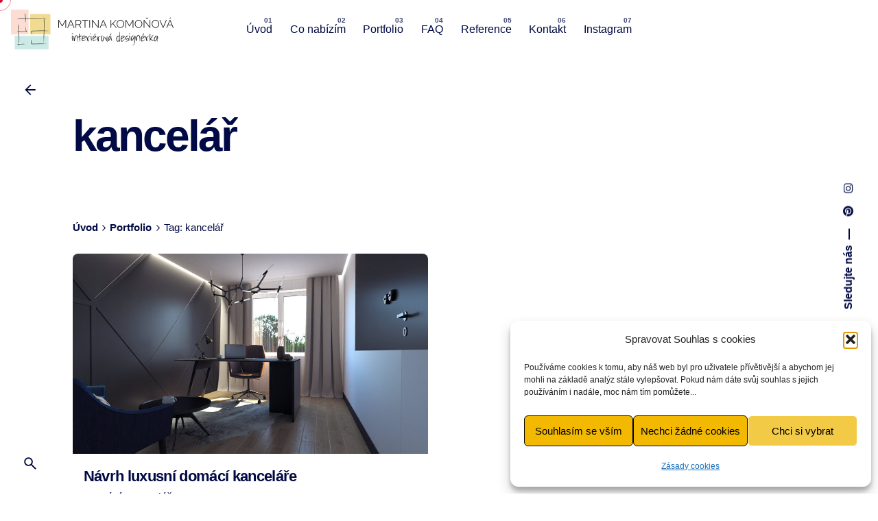

--- FILE ---
content_type: text/html; charset=UTF-8
request_url: https://www.komonova.cz/portfolio-tag/kancelar/
body_size: 16677
content:

<!DOCTYPE html>
<html lang="cs">
<head>
	<meta charset="UTF-8">
	<meta name="viewport" content="width=device-width, initial-scale=1">

	<title>kancelář &#8211; Martina Komoňová &#8211; interiérová designérka</title>
<meta name='robots' content='max-image-preview:large' />
<link rel='dns-prefetch' href='//www.googletagmanager.com' />
<link rel="alternate" type="application/rss+xml" title="Martina Komoňová - interiérová designérka &raquo; RSS zdroj" href="https://www.komonova.cz/feed/" />
<link rel="alternate" type="application/rss+xml" title="Martina Komoňová - interiérová designérka &raquo; RSS komentářů" href="https://www.komonova.cz/comments/feed/" />
<link rel="alternate" type="application/rss+xml" title="Martina Komoňová - interiérová designérka &raquo; kancelář Portfolio tag RSS" href="https://www.komonova.cz/portfolio-tag/kancelar/feed/" />
<style id='wp-img-auto-sizes-contain-inline-css' type='text/css'>
img:is([sizes=auto i],[sizes^="auto," i]){contain-intrinsic-size:3000px 1500px}
/*# sourceURL=wp-img-auto-sizes-contain-inline-css */
</style>
<link rel='stylesheet' id='sbi_styles-css' href='https://www.komonova.cz/wp-content/plugins/instagram-feed/css/sbi-styles.min.css?ver=6.10.0' type='text/css' media='all' />
<style id='wp-emoji-styles-inline-css' type='text/css'>

	img.wp-smiley, img.emoji {
		display: inline !important;
		border: none !important;
		box-shadow: none !important;
		height: 1em !important;
		width: 1em !important;
		margin: 0 0.07em !important;
		vertical-align: -0.1em !important;
		background: none !important;
		padding: 0 !important;
	}
/*# sourceURL=wp-emoji-styles-inline-css */
</style>
<style id='wp-block-library-inline-css' type='text/css'>
:root{--wp-block-synced-color:#7a00df;--wp-block-synced-color--rgb:122,0,223;--wp-bound-block-color:var(--wp-block-synced-color);--wp-editor-canvas-background:#ddd;--wp-admin-theme-color:#007cba;--wp-admin-theme-color--rgb:0,124,186;--wp-admin-theme-color-darker-10:#006ba1;--wp-admin-theme-color-darker-10--rgb:0,107,160.5;--wp-admin-theme-color-darker-20:#005a87;--wp-admin-theme-color-darker-20--rgb:0,90,135;--wp-admin-border-width-focus:2px}@media (min-resolution:192dpi){:root{--wp-admin-border-width-focus:1.5px}}.wp-element-button{cursor:pointer}:root .has-very-light-gray-background-color{background-color:#eee}:root .has-very-dark-gray-background-color{background-color:#313131}:root .has-very-light-gray-color{color:#eee}:root .has-very-dark-gray-color{color:#313131}:root .has-vivid-green-cyan-to-vivid-cyan-blue-gradient-background{background:linear-gradient(135deg,#00d084,#0693e3)}:root .has-purple-crush-gradient-background{background:linear-gradient(135deg,#34e2e4,#4721fb 50%,#ab1dfe)}:root .has-hazy-dawn-gradient-background{background:linear-gradient(135deg,#faaca8,#dad0ec)}:root .has-subdued-olive-gradient-background{background:linear-gradient(135deg,#fafae1,#67a671)}:root .has-atomic-cream-gradient-background{background:linear-gradient(135deg,#fdd79a,#004a59)}:root .has-nightshade-gradient-background{background:linear-gradient(135deg,#330968,#31cdcf)}:root .has-midnight-gradient-background{background:linear-gradient(135deg,#020381,#2874fc)}:root{--wp--preset--font-size--normal:16px;--wp--preset--font-size--huge:42px}.has-regular-font-size{font-size:1em}.has-larger-font-size{font-size:2.625em}.has-normal-font-size{font-size:var(--wp--preset--font-size--normal)}.has-huge-font-size{font-size:var(--wp--preset--font-size--huge)}.has-text-align-center{text-align:center}.has-text-align-left{text-align:left}.has-text-align-right{text-align:right}.has-fit-text{white-space:nowrap!important}#end-resizable-editor-section{display:none}.aligncenter{clear:both}.items-justified-left{justify-content:flex-start}.items-justified-center{justify-content:center}.items-justified-right{justify-content:flex-end}.items-justified-space-between{justify-content:space-between}.screen-reader-text{border:0;clip-path:inset(50%);height:1px;margin:-1px;overflow:hidden;padding:0;position:absolute;width:1px;word-wrap:normal!important}.screen-reader-text:focus{background-color:#ddd;clip-path:none;color:#444;display:block;font-size:1em;height:auto;left:5px;line-height:normal;padding:15px 23px 14px;text-decoration:none;top:5px;width:auto;z-index:100000}html :where(.has-border-color){border-style:solid}html :where([style*=border-top-color]){border-top-style:solid}html :where([style*=border-right-color]){border-right-style:solid}html :where([style*=border-bottom-color]){border-bottom-style:solid}html :where([style*=border-left-color]){border-left-style:solid}html :where([style*=border-width]){border-style:solid}html :where([style*=border-top-width]){border-top-style:solid}html :where([style*=border-right-width]){border-right-style:solid}html :where([style*=border-bottom-width]){border-bottom-style:solid}html :where([style*=border-left-width]){border-left-style:solid}html :where(img[class*=wp-image-]){height:auto;max-width:100%}:where(figure){margin:0 0 1em}html :where(.is-position-sticky){--wp-admin--admin-bar--position-offset:var(--wp-admin--admin-bar--height,0px)}@media screen and (max-width:600px){html :where(.is-position-sticky){--wp-admin--admin-bar--position-offset:0px}}

/*# sourceURL=wp-block-library-inline-css */
</style><style id='global-styles-inline-css' type='text/css'>
:root{--wp--preset--aspect-ratio--square: 1;--wp--preset--aspect-ratio--4-3: 4/3;--wp--preset--aspect-ratio--3-4: 3/4;--wp--preset--aspect-ratio--3-2: 3/2;--wp--preset--aspect-ratio--2-3: 2/3;--wp--preset--aspect-ratio--16-9: 16/9;--wp--preset--aspect-ratio--9-16: 9/16;--wp--preset--color--black: #000000;--wp--preset--color--cyan-bluish-gray: #abb8c3;--wp--preset--color--white: #ffffff;--wp--preset--color--pale-pink: #f78da7;--wp--preset--color--vivid-red: #cf2e2e;--wp--preset--color--luminous-vivid-orange: #ff6900;--wp--preset--color--luminous-vivid-amber: #fcb900;--wp--preset--color--light-green-cyan: #7bdcb5;--wp--preset--color--vivid-green-cyan: #00d084;--wp--preset--color--pale-cyan-blue: #8ed1fc;--wp--preset--color--vivid-cyan-blue: #0693e3;--wp--preset--color--vivid-purple: #9b51e0;--wp--preset--color--brand-color: #d90a2c;--wp--preset--color--beige-dark: #A1824F;--wp--preset--color--dark-strong: #24262B;--wp--preset--color--dark-light: #32353C;--wp--preset--color--grey-strong: #838998;--wp--preset--gradient--vivid-cyan-blue-to-vivid-purple: linear-gradient(135deg,rgb(6,147,227) 0%,rgb(155,81,224) 100%);--wp--preset--gradient--light-green-cyan-to-vivid-green-cyan: linear-gradient(135deg,rgb(122,220,180) 0%,rgb(0,208,130) 100%);--wp--preset--gradient--luminous-vivid-amber-to-luminous-vivid-orange: linear-gradient(135deg,rgb(252,185,0) 0%,rgb(255,105,0) 100%);--wp--preset--gradient--luminous-vivid-orange-to-vivid-red: linear-gradient(135deg,rgb(255,105,0) 0%,rgb(207,46,46) 100%);--wp--preset--gradient--very-light-gray-to-cyan-bluish-gray: linear-gradient(135deg,rgb(238,238,238) 0%,rgb(169,184,195) 100%);--wp--preset--gradient--cool-to-warm-spectrum: linear-gradient(135deg,rgb(74,234,220) 0%,rgb(151,120,209) 20%,rgb(207,42,186) 40%,rgb(238,44,130) 60%,rgb(251,105,98) 80%,rgb(254,248,76) 100%);--wp--preset--gradient--blush-light-purple: linear-gradient(135deg,rgb(255,206,236) 0%,rgb(152,150,240) 100%);--wp--preset--gradient--blush-bordeaux: linear-gradient(135deg,rgb(254,205,165) 0%,rgb(254,45,45) 50%,rgb(107,0,62) 100%);--wp--preset--gradient--luminous-dusk: linear-gradient(135deg,rgb(255,203,112) 0%,rgb(199,81,192) 50%,rgb(65,88,208) 100%);--wp--preset--gradient--pale-ocean: linear-gradient(135deg,rgb(255,245,203) 0%,rgb(182,227,212) 50%,rgb(51,167,181) 100%);--wp--preset--gradient--electric-grass: linear-gradient(135deg,rgb(202,248,128) 0%,rgb(113,206,126) 100%);--wp--preset--gradient--midnight: linear-gradient(135deg,rgb(2,3,129) 0%,rgb(40,116,252) 100%);--wp--preset--font-size--small: 14px;--wp--preset--font-size--medium: 20px;--wp--preset--font-size--large: 17px;--wp--preset--font-size--x-large: 42px;--wp--preset--font-size--extra-small: 13px;--wp--preset--font-size--normal: 15px;--wp--preset--font-size--larger: 20px;--wp--preset--spacing--20: 0.44rem;--wp--preset--spacing--30: 0.67rem;--wp--preset--spacing--40: 1rem;--wp--preset--spacing--50: 1.5rem;--wp--preset--spacing--60: 2.25rem;--wp--preset--spacing--70: 3.38rem;--wp--preset--spacing--80: 5.06rem;--wp--preset--shadow--natural: 6px 6px 9px rgba(0, 0, 0, 0.2);--wp--preset--shadow--deep: 12px 12px 50px rgba(0, 0, 0, 0.4);--wp--preset--shadow--sharp: 6px 6px 0px rgba(0, 0, 0, 0.2);--wp--preset--shadow--outlined: 6px 6px 0px -3px rgb(255, 255, 255), 6px 6px rgb(0, 0, 0);--wp--preset--shadow--crisp: 6px 6px 0px rgb(0, 0, 0);}:where(.is-layout-flex){gap: 0.5em;}:where(.is-layout-grid){gap: 0.5em;}body .is-layout-flex{display: flex;}.is-layout-flex{flex-wrap: wrap;align-items: center;}.is-layout-flex > :is(*, div){margin: 0;}body .is-layout-grid{display: grid;}.is-layout-grid > :is(*, div){margin: 0;}:where(.wp-block-columns.is-layout-flex){gap: 2em;}:where(.wp-block-columns.is-layout-grid){gap: 2em;}:where(.wp-block-post-template.is-layout-flex){gap: 1.25em;}:where(.wp-block-post-template.is-layout-grid){gap: 1.25em;}.has-black-color{color: var(--wp--preset--color--black) !important;}.has-cyan-bluish-gray-color{color: var(--wp--preset--color--cyan-bluish-gray) !important;}.has-white-color{color: var(--wp--preset--color--white) !important;}.has-pale-pink-color{color: var(--wp--preset--color--pale-pink) !important;}.has-vivid-red-color{color: var(--wp--preset--color--vivid-red) !important;}.has-luminous-vivid-orange-color{color: var(--wp--preset--color--luminous-vivid-orange) !important;}.has-luminous-vivid-amber-color{color: var(--wp--preset--color--luminous-vivid-amber) !important;}.has-light-green-cyan-color{color: var(--wp--preset--color--light-green-cyan) !important;}.has-vivid-green-cyan-color{color: var(--wp--preset--color--vivid-green-cyan) !important;}.has-pale-cyan-blue-color{color: var(--wp--preset--color--pale-cyan-blue) !important;}.has-vivid-cyan-blue-color{color: var(--wp--preset--color--vivid-cyan-blue) !important;}.has-vivid-purple-color{color: var(--wp--preset--color--vivid-purple) !important;}.has-black-background-color{background-color: var(--wp--preset--color--black) !important;}.has-cyan-bluish-gray-background-color{background-color: var(--wp--preset--color--cyan-bluish-gray) !important;}.has-white-background-color{background-color: var(--wp--preset--color--white) !important;}.has-pale-pink-background-color{background-color: var(--wp--preset--color--pale-pink) !important;}.has-vivid-red-background-color{background-color: var(--wp--preset--color--vivid-red) !important;}.has-luminous-vivid-orange-background-color{background-color: var(--wp--preset--color--luminous-vivid-orange) !important;}.has-luminous-vivid-amber-background-color{background-color: var(--wp--preset--color--luminous-vivid-amber) !important;}.has-light-green-cyan-background-color{background-color: var(--wp--preset--color--light-green-cyan) !important;}.has-vivid-green-cyan-background-color{background-color: var(--wp--preset--color--vivid-green-cyan) !important;}.has-pale-cyan-blue-background-color{background-color: var(--wp--preset--color--pale-cyan-blue) !important;}.has-vivid-cyan-blue-background-color{background-color: var(--wp--preset--color--vivid-cyan-blue) !important;}.has-vivid-purple-background-color{background-color: var(--wp--preset--color--vivid-purple) !important;}.has-black-border-color{border-color: var(--wp--preset--color--black) !important;}.has-cyan-bluish-gray-border-color{border-color: var(--wp--preset--color--cyan-bluish-gray) !important;}.has-white-border-color{border-color: var(--wp--preset--color--white) !important;}.has-pale-pink-border-color{border-color: var(--wp--preset--color--pale-pink) !important;}.has-vivid-red-border-color{border-color: var(--wp--preset--color--vivid-red) !important;}.has-luminous-vivid-orange-border-color{border-color: var(--wp--preset--color--luminous-vivid-orange) !important;}.has-luminous-vivid-amber-border-color{border-color: var(--wp--preset--color--luminous-vivid-amber) !important;}.has-light-green-cyan-border-color{border-color: var(--wp--preset--color--light-green-cyan) !important;}.has-vivid-green-cyan-border-color{border-color: var(--wp--preset--color--vivid-green-cyan) !important;}.has-pale-cyan-blue-border-color{border-color: var(--wp--preset--color--pale-cyan-blue) !important;}.has-vivid-cyan-blue-border-color{border-color: var(--wp--preset--color--vivid-cyan-blue) !important;}.has-vivid-purple-border-color{border-color: var(--wp--preset--color--vivid-purple) !important;}.has-vivid-cyan-blue-to-vivid-purple-gradient-background{background: var(--wp--preset--gradient--vivid-cyan-blue-to-vivid-purple) !important;}.has-light-green-cyan-to-vivid-green-cyan-gradient-background{background: var(--wp--preset--gradient--light-green-cyan-to-vivid-green-cyan) !important;}.has-luminous-vivid-amber-to-luminous-vivid-orange-gradient-background{background: var(--wp--preset--gradient--luminous-vivid-amber-to-luminous-vivid-orange) !important;}.has-luminous-vivid-orange-to-vivid-red-gradient-background{background: var(--wp--preset--gradient--luminous-vivid-orange-to-vivid-red) !important;}.has-very-light-gray-to-cyan-bluish-gray-gradient-background{background: var(--wp--preset--gradient--very-light-gray-to-cyan-bluish-gray) !important;}.has-cool-to-warm-spectrum-gradient-background{background: var(--wp--preset--gradient--cool-to-warm-spectrum) !important;}.has-blush-light-purple-gradient-background{background: var(--wp--preset--gradient--blush-light-purple) !important;}.has-blush-bordeaux-gradient-background{background: var(--wp--preset--gradient--blush-bordeaux) !important;}.has-luminous-dusk-gradient-background{background: var(--wp--preset--gradient--luminous-dusk) !important;}.has-pale-ocean-gradient-background{background: var(--wp--preset--gradient--pale-ocean) !important;}.has-electric-grass-gradient-background{background: var(--wp--preset--gradient--electric-grass) !important;}.has-midnight-gradient-background{background: var(--wp--preset--gradient--midnight) !important;}.has-small-font-size{font-size: var(--wp--preset--font-size--small) !important;}.has-medium-font-size{font-size: var(--wp--preset--font-size--medium) !important;}.has-large-font-size{font-size: var(--wp--preset--font-size--large) !important;}.has-x-large-font-size{font-size: var(--wp--preset--font-size--x-large) !important;}
/*# sourceURL=global-styles-inline-css */
</style>

<style id='classic-theme-styles-inline-css' type='text/css'>
/*! This file is auto-generated */
.wp-block-button__link{color:#fff;background-color:#32373c;border-radius:9999px;box-shadow:none;text-decoration:none;padding:calc(.667em + 2px) calc(1.333em + 2px);font-size:1.125em}.wp-block-file__button{background:#32373c;color:#fff;text-decoration:none}
/*# sourceURL=/wp-includes/css/classic-themes.min.css */
</style>
<link rel='stylesheet' id='contact-form-7-css' href='https://www.komonova.cz/wp-content/plugins/contact-form-7/includes/css/styles.css?ver=6.1.4' type='text/css' media='all' />
<link rel='stylesheet' id='cmplz-general-css' href='https://www.komonova.cz/wp-content/plugins/complianz-gdpr/assets/css/cookieblocker.min.css?ver=1765975098' type='text/css' media='all' />
<link rel='stylesheet' id='parent-style-css' href='https://www.komonova.cz/wp-content/themes/ohio/style.css?ver=3.5.7' type='text/css' media='all' />
<link rel='stylesheet' id='ohio-style-css' href='https://www.komonova.cz/wp-content/themes/ohio-child/style.css?ver=1.1' type='text/css' media='all' />
<style id='ohio-style-inline-css' type='text/css'>
 :root{--clb-color-primary:#d90a2c;--clb-body-color:#010a44;--clb-body-light-mode-color:#010a44;--clb-titles-color:#010a44;--clb-subtitles-color:rgba(1,10,68,0.75);}.heading .title .highlighted-text{background-image: linear-gradient(rgba(217,10,44,0.5), rgba(217,10,44,0.5));}span.wpcf7-list-item {display: block;}.cmplz-btn {color:black}span.wpcf7-list-item {display: block;}.cmplz-btn {color:black}.site-footer{background-color:#17161a;}.site-footer .widget-title{color:#6a696c;}.site-footer h6,.site-footer .widgets,.site-footer .scroll-top,.site-footer .color-switcher-item.dark,.site-footer .button,.site-footer input,.site-footer-copyright{color:rgba(255,255,255,0.8);}@media screen and (max-width: 768px) { .header,.slide-in-overlay{opacity: 0;}}.popup-subscribe .thumbnail{background-color:;background-image:url('https://www.komonova.cz/wp-content/uploads/2019/10/oh__img100_small.jpg');background-size:cover;background-position:center center;background-repeat:no-repeat;}.page-headline::after{background-color:;}.project:not(.-layout8) .-with-slider .overlay{background-color:1;} @media screen and (min-width:1181px){} @media screen and (min-width:769px) and (max-width:1180px){} @media screen and (max-width:768px){}
/*# sourceURL=ohio-style-inline-css */
</style>
<link rel='stylesheet' id='icon-pack-fontawesome-css' href='https://www.komonova.cz/wp-content/themes/ohio/assets/fonts/fa/css/all.css?ver=6.9' type='text/css' media='all' />
<link rel='stylesheet' id='js_composer_front-css' href='https://www.komonova.cz/wp-content/plugins/js_composer/assets/css/js_composer.min.css?ver=8.7.2' type='text/css' media='all' />

<!-- Google tag (gtag.js) snippet added by Site Kit -->
<!-- Google Analytics snippet added by Site Kit -->
<script type="text/javascript" src="https://www.googletagmanager.com/gtag/js?id=GT-PBSJTLF" id="google_gtagjs-js" async></script>
<script type="text/javascript" id="google_gtagjs-js-after">
/* <![CDATA[ */
window.dataLayer = window.dataLayer || [];function gtag(){dataLayer.push(arguments);}
gtag("set","linker",{"domains":["www.komonova.cz"]});
gtag("js", new Date());
gtag("set", "developer_id.dZTNiMT", true);
gtag("config", "GT-PBSJTLF");
//# sourceURL=google_gtagjs-js-after
/* ]]> */
</script>
<link rel="EditURI" type="application/rsd+xml" title="RSD" href="https://www.komonova.cz/xmlrpc.php?rsd" />
<meta name="generator" content="Site Kit by Google 1.171.0" />			<style>.cmplz-hidden {
					display: none !important;
				}</style><style type="text/css">.recentcomments a{display:inline !important;padding:0 !important;margin:0 !important;}</style><link rel="icon" href="https://www.komonova.cz/wp-content/uploads/2020/09/cropped-logo_martina_komonova_inverzni_na_vysku-e1599569420602-32x32.png" sizes="32x32" />
<link rel="icon" href="https://www.komonova.cz/wp-content/uploads/2020/09/cropped-logo_martina_komonova_inverzni_na_vysku-e1599569420602-192x192.png" sizes="192x192" />
<link rel="apple-touch-icon" href="https://www.komonova.cz/wp-content/uploads/2020/09/cropped-logo_martina_komonova_inverzni_na_vysku-e1599569420602-180x180.png" />
<meta name="msapplication-TileImage" content="https://www.komonova.cz/wp-content/uploads/2020/09/cropped-logo_martina_komonova_inverzni_na_vysku-e1599569420602-270x270.png" />
<noscript><style> .wpb_animate_when_almost_visible { opacity: 1; }</style></noscript></head>
<body data-cmplz=1 class="archive tax-ohio_portfolio_tags term-kancelar term-66 wp-embed-responsive wp-theme-ohio wp-child-theme-ohio-child hfeed ohio-theme-1.1 with-header-3 with-left-mobile-hamburger with-switcher with-fixed-search with-headline with-fixed-header with-breadcrumbs links-underline icon-buttons-animation custom-cursor wpb-js-composer js-comp-ver-8.7.2 vc_responsive">
			<div id="page" class="site">

		

    <ul class="elements-bar right -unlist dynamic-typo">

                    <li>
    <div class="social-bar">
        <ul class="social-bar-holder titles-typo -small-t -unlist icons vc_hidden-md">

                            <li class="caption">Sledujte nás</li>
            
                                            <li>
                    <a class="-unlink -undash pinterest" href="https://cz.pinterest.com/komonovamartina/" target="_blank" rel="nofollow"><i class="fa-brands fa-pinterest"></i>                    </a>
                </li>
                                            <li>
                    <a class="-unlink -undash instagram" href="https://www.instagram.com/komonovainteriery/" target="_blank" rel="nofollow"><i class="fa-brands fa-instagram"></i>                    </a>
                </li>
                    </ul>
    </div>
</li>
                
    </ul>
		
    <div class="circle-cursor circle-cursor-outer"></div>
    <div class="circle-cursor circle-cursor-inner">
        <svg width="21" height="21" viewBox="0 0 21 21" fill="none" xmlns="http://www.w3.org/2000/svg">
            <path d="M2.06055 0H20.0605V18H17.0605V5.12155L2.12132 20.0608L0 17.9395L14.9395 3H2.06055V0Z"/>
        </svg>
    </div>

		<a class="skip-link screen-reader-text" href="#main">Skip to content</a>

		
		
		    			

			
<header id="masthead" class="header header-3 extended-menu" data-header-fixed=true>
	<div class="header-wrap">
		<div class="header-wrap-inner">
			<div class="left-part">

				
									<div class="mobile-hamburger -left">
						
<button class="hamburger-button" data-js="hamburger" aria-label="Hamburger">
    <div class="hamburger icon-button" tabindex="0">
        <i class="icon"></i>
    </div>
    </button>					</div>
				
	        	
<div class="branding">
	<a class="branding-title titles-typo -undash -unlink" href="https://www.komonova.cz/" rel="home">
		<div class="logo with-mobile">

			
				<img src="https://www.komonova.cz/wp-content/uploads/2020/09/logo_martina_komonova.png" class="main-logo light-scheme-logo"  srcset="https://www.komonova.cz/wp-content/uploads/2020/09/logo_martina_komonova.png 2x" alt="Martina Komoňová - interiérová designérka">
				
				
					
						<img src="https://www.komonova.cz/wp-content/uploads/2020/09/logo_martina_komonova.png" class="dark-scheme-logo"  srcset="https://www.komonova.cz/wp-content/uploads/2020/09/logo_martina_komonova.png 2x" alt="Martina Komoňová - interiérová designérka">

										
				
					</div>

		
			<div class="logo-mobile">
				<img src="https://www.komonova.cz/wp-content/uploads/2020/09/logo_martina_komonova.png" class="main-logo light-scheme-logo" alt="Martina Komoňová - interiérová designérka">

				
					
						<img src="https://www.komonova.cz/wp-content/uploads/2020/09/logo_martina_komonova.png" class="dark-scheme-logo" alt="Martina Komoňová - interiérová designérka">

					
				
			</div>

		
		<div class="logo-sticky">

							
				<img src="https://www.komonova.cz/wp-content/uploads/2020/09/logo_martina_komonova.png" class="main-logo light-scheme-logo"  srcset="https://www.komonova.cz/wp-content/uploads/2020/09/logo_martina_komonova.png 2x" alt="Martina Komoňová - interiérová designérka">

				
					
						<img src="https://www.komonova.cz/wp-content/uploads/2020/09/logo_martina_komonova.png" class="dark-scheme-logo"  srcset="https://www.komonova.cz/wp-content/uploads/2020/09/logo_martina_komonova.png 2x" alt="Martina Komoňová - interiérová designérka">
					
					
				
			
		</div>

		
			<div class="logo-sticky-mobile">

				<img src="https://www.komonova.cz/wp-content/uploads/2020/09/logo_martina_komonova.png" class="main-logo light-scheme-logo" alt="Martina Komoňová - interiérová designérka">

				
					
						<img src="https://www.komonova.cz/wp-content/uploads/2020/09/logo_martina_komonova.png" class="dark-scheme-logo" alt="Martina Komoňová - interiérová designérka">

					
				
			</div>

		
		<div class="logo-dynamic">
			<span class="dark hidden">
				
					Martina Komoňová - interiérová designérka
							</span>
			<span class="light hidden">
				
					<img src="https://www.komonova.cz/wp-content/uploads/2020/09/logo_martina_komonova.png"  srcset="https://www.komonova.cz/wp-content/uploads/2020/09/logo_martina_komonova.png 2x" alt="Martina Komoňová - interiérová designérka">

							</span>
		</div>
	</a>
</div>
	
			</div>

	        <div class="right-part right">
	            
<nav id="site-navigation" class="nav with-counters with-highlighted-menu hide-mobile-menu-images hide-mobile-menu-descriptions" data-mobile-menu-second-click-link="">

    <div class="slide-in-overlay menu-slide-in-overlay">
        <div class="overlay"></div>
        <div class="close-bar">
            <button class="icon-button -overlay-button" data-js="close-popup" aria-label="Close">
                <i class="icon">
    <svg class="default" width="14" height="14" viewBox="0 0 14 14" fill="none" xmlns="http://www.w3.org/2000/svg">
        <path d="M14 1.41L12.59 0L7 5.59L1.41 0L0 1.41L5.59 7L0 12.59L1.41 14L7 8.41L12.59 14L14 12.59L8.41 7L14 1.41Z"></path>
    </svg>
</i>
            </button>

            
        </div>
        <div class="holder">
            <div id="mega-menu-wrap" class="nav-container">

                <ul id="menu-primary" class="menu"><li id="nav-menu-item-21760-6979ba9bddfbc" class="mega-menu-item nav-item menu-item-depth-0 "><a href="https://www.komonova.cz/" class="menu-link -undash -unlink main-menu-link item-title"><span>Úvod</span></a></li>
<li id="nav-menu-item-21761-6979ba9bddfed" class="mega-menu-item nav-item menu-item-depth-0 "><a href="/../#co_nabizim" class="menu-link -undash -unlink main-menu-link item-title"><span>Co nabízím</span></a></li>
<li id="nav-menu-item-21841-6979ba9bde00b" class="mega-menu-item nav-item menu-item-depth-0 "><a href="/../#portfolio" class="menu-link -undash -unlink main-menu-link item-title"><span>Portfolio</span></a></li>
<li id="nav-menu-item-21763-6979ba9bde026" class="mega-menu-item nav-item menu-item-depth-0 "><a href="/../#faq" class="menu-link -undash -unlink main-menu-link item-title"><span>FAQ</span></a></li>
<li id="nav-menu-item-21762-6979ba9bde03f" class="mega-menu-item nav-item menu-item-depth-0 "><a href="/../#reference" class="menu-link -undash -unlink main-menu-link item-title"><span>Reference</span></a></li>
<li id="nav-menu-item-21765-6979ba9bde058" class="mega-menu-item nav-item menu-item-depth-0 "><a href="https://www.komonova.cz/kontakt" class="menu-link -undash -unlink main-menu-link item-title"><span>Kontakt</span></a></li>
<li id="nav-menu-item-22227-6979ba9bde071" class="mega-menu-item nav-item menu-item-depth-0 "><a href="https://www.komonova.cz/komonova_2/instagram/" class="menu-link -undash -unlink main-menu-link item-title"><span>Instagram</span></a></li>
</ul>


            </div>
            <div class="copyright">

                <p>© 2020, Martina Komoňová - Všechna práva vyhrazena.</p><p>Vytvořil: <a href="http://www.jiriwasserbauer.cz" target="_blank">JiriWasserbauer.cz</a>.</p>
            </div>

            
        </div>

        
    <div class="social-bar">
        <ul class="social-bar-holder titles-typo -small-t -unlist icons vc_hidden-md">

                            <li class="caption">Sledujte nás</li>
            
                                            <li>
                    <a class="-unlink -undash pinterest" href="https://cz.pinterest.com/komonovamartina/" target="_blank" rel="nofollow"><i class="fa-brands fa-pinterest"></i>                    </a>
                </li>
                                            <li>
                    <a class="-unlink -undash instagram" href="https://www.instagram.com/komonovainteriery/" target="_blank" rel="nofollow"><i class="fa-brands fa-instagram"></i>                    </a>
                </li>
                    </ul>
    </div>

    </div>
</nav>
	            

	<ul class="menu-optional -unlist">

		
		
			<li class="button-group">
				

			<a href="https://www.komonova.cz/kontakt/" class="button -small btn-optional" target="">
			Napišme si		</a>
	
	
			</li>

		
		
			<li class="icon-button-holder vc_hidden-lg vc_hidden-md vc_hidden-sm">
				
    <button class="icon-button search-global fixed dynamic-typo btn-round-light -mobile-visible" data-js="open-search" aria-label="Hledat">
	    <i class="icon">
	    	<svg class="default" xmlns="http://www.w3.org/2000/svg" height="24" viewBox="0 -960 960 960" width="24"><path d="m779-128.5-247.979-248Q501.5-352.5 463-339.25T381.658-326q-106.132 0-179.645-73.454t-73.513-179.5Q128.5-685 201.954-758.5q73.454-73.5 179.5-73.5T561-758.487q73.5 73.513 73.5 179.645 0 42.842-13.5 81.592T584-429l248 247.5-53 53ZM381.5-401q74.5 0 126.25-51.75T559.5-579q0-74.5-51.75-126.25T381.5-757q-74.5 0-126.25 51.75T203.5-579q0 74.5 51.75 126.25T381.5-401Z"/></svg>
	    </i>
	</button>
			</li>

		
		
	</ul>

	            
				
				
	            <div class="close-menu"></div>
	        </div>
	    </div>
	</div>
</header>


		
		
		<div id="content" class="site-content" data-mobile-menu-resolution="768">

			

<div class="page-headline without-cap subheader_included -left">

	
	    
<a href="" class="back-link dynamic-typo -unlink vc_hidden-md vc_hidden-sm vc_hidden-xs">
	<button class="icon-button" aria-controls="site-navigation" aria-label="Zpět">
	    <i class="icon">
			<svg class="default" xmlns="http://www.w3.org/2000/svg" height="24" viewBox="0 -960 960 960" width="24"><path d="M314-442.5 533.5-223 480-170 170-480l310-310 53.5 53L314-517.5h476v75H314Z"/></svg>
	    </i>
	</button>
    <span class="caption">
        Back    </span>
</a>
	
			<div class="bg-image"></div>
	
	<div class="holder">
		<div class="page-container">
			<div class="animated-holder">
				<div class="headline-meta">
					
					
									</div>

				<h1 class="title">kancelář</h1>

				
			</div>
		</div>
	</div>
</div>
<div class="page-container">
	<div class="breadcrumb-holder">
		<nav aria-label="breadcrumb">
							<ol class="breadcrumb -flex -flex-align-center -flex-just-start -flex-wrap -unlist" itemscope itemtype="http://schema.org/BreadcrumbList">
					<li class="breadcrumb-item" itemprop="itemListElement" itemscope itemtype="http://schema.org/ListItem"><a itemprop="item" class="-unlink" href="https://www.komonova.cz/"><span itemprop="name">Úvod</span></a><svg class="default" width="5" height="9" viewBox="0 0 9 16" fill="none" xmlns="http://www.w3.org/2000/svg"><path d="M0 14.5697L1.36504 16L9 8L1.36504 0L0 1.4303L6.26992 8L0 14.5697V14.5697Z"></path></svg><meta itemprop="position" content="1" /></li><li class="breadcrumb-item" itemprop="itemListElement" itemscope itemtype="http://schema.org/ListItem"><a itemprop="item" class="-unlink" href=""><span itemprop="name">Portfolio</span></a><svg class="default" width="5" height="9" viewBox="0 0 9 16" fill="none" xmlns="http://www.w3.org/2000/svg"><path d="M0 14.5697L1.36504 16L9 8L1.36504 0L0 1.4303L6.26992 8L0 14.5697V14.5697Z"></path></svg><meta itemprop="position" content="2" /></li><li class="breadcrumb-item" itemprop="itemListElement" itemscope itemtype="http://schema.org/ListItem"><span itemprop="name" class="active">Tag: kancelář</span><meta itemprop="position" content="3" /></li>				</ol>
					</nav>

			</div>
</div>
<div class="page-container bottom-offset">
	
	<div id="primary" class="page-content content-area">
		<main id="main" class="site-main">
			<div class="vc_row portfolio-grid ohio-masonry grid_1" data-lazy-container="posts">
				<div class="vc_col-lg-6 vc_col-md-6 vc_col-xs-12 masonry-block grid-item"  data-lazy-item="" data-lazy-scope="posts">
<div class="portfolio-item card -layout1 -contained"  data-portfolio-popup="ohio-lightbox-6979ba9be27fc" data-tilt=true data-tilt-perspective=6000>
    <div class="image-holder" >
        <a class="-unlink" href="https://www.komonova.cz/project/navrh-domaci-kancelare/"  data-cursor-class="cursor-link">
                            <img class="portfolio-archive-image" src="https://www.komonova.cz/wp-content/uploads/2020/11/22-1024x576.jpg" alt="Návrh luxusní domácí kanceláře">
                <div class="overlay"></div>
                    </a>
                    <div class="overlay-details -top -fade-down">
                <button class="icon-button -light btn-lightbox" data-js="open-project-lightbox" aria-label="Open">
                    <i class="icon">
                        <svg class="default" width="18" height="18" viewBox="0 0 18 18" fill="none" xmlns="http://www.w3.org/2000/svg"><path d="M0 2V6H2V2H6V0H2C0.9 0 0 0.9 0 2ZM2 12H0V16C0 17.1 0.9 18 2 18H6V16H2V12ZM16 16H12V18H16C17.1 18 18 17.1 18 16V12H16V16ZM16 0H12V2H16V6H18V2C18 0.9 17.1 0 16 0Z"></path></svg>
                    </i>
                </button>
            </div>
                    </div>
    <div class="card-details">
        <div class="heading">
            <h4 class="title ">
                Návrh luxusní domácí kanceláře            </h4>
                            <div class="show-project">
                                            <div class="category-holder">
                                                            <span class="category "><a class="-unlink" href="https://www.komonova.cz/portfolio-category/domaci/">Domácí</a></span>
                                                            <span class="category "><a class="-unlink" href="https://www.komonova.cz/portfolio-category/kancelar/">Kancelář</a></span>
                                                    </div>
                                        <div class="show-project-link -full-w">
                        <a href="https://www.komonova.cz/project/navrh-domaci-kancelare/">
                            Show project                        </a>
                    </div>
                </div>
                                        <div class="project-details">
                    <p>Materiály použité na návrhu této kanceláře se nesou v duchu kovu, lamina a kůže. Hlavním přáním klienta bylo mít krásnou, luxusní kancelář, ve které&hellip;</p>
                </div>
                    </div>
    </div>
</div></div>			</div>

					</main>
	</div>

	
</div>



			</div>
			
			<footer id="colophon" class="site-footer clb__dark_section">

	
	<div class="page-container">
		<div class="widgets vc_row">

							<div class="vc_col-md-3 vc_col-sm-6 widgets-column">
					<ul><li id="media_image-2" class="widget widget_media_image"><img width="150" height="197" src="https://www.komonova.cz/wp-content/uploads/2020/09/logo_martina_komonova_inverzni_na_vysku-e1599569420602.png" class="image wp-image-21754  attachment-full size-full" alt="" style="max-width: 100%; height: auto;" decoding="async" loading="lazy" /></li>
<li id="custom_html-2" class="widget_text widget widget_custom_html"><div class="textwidget custom-html-widget"></div></li>
</ul>
				</div>
			
							<div class="vc_col-md-3 vc_col-sm-6 widgets-column">
					<ul><li id="custom_html-3" class="widget_text widget widget_custom_html"><h3 class="title widget-title">Fakturační údaje</h3><div class="textwidget custom-html-widget">Martina Komoňová
<br class="vc_hidden-xs">
Boženy Němcové 1280,
<br class="vc_hidden-xs">
696 81 Veselí nad Moravou
<br class="vc_hidden-xs">
<br class="vc_hidden-xs">
IČO: 07446519</div></li>
</ul>
				</div>
			
							<div class="vc_col-md-3 vc_col-sm-6 widgets-column">
					<ul><li id="custom_html-5" class="widget_text widget widget_custom_html"><h3 class="title widget-title">E-mail</h3><div class="textwidget custom-html-widget"><b>martina@komonova.cz</b></div></li>
<li id="custom_html-6" class="widget_text widget widget_custom_html"><h3 class="title widget-title">Telefon</h3><div class="textwidget custom-html-widget">(+420) 734 721 653</div></li>
</ul>
				</div>
			
							<div class="vc_col-md-3 vc_col-sm-6 widgets-column">
					<ul><li id="custom_html-1" class="widget_text widget widget_custom_html"><h3 class="title widget-title">Novinky z Instagramu</h3><div class="textwidget custom-html-widget">
<div id="sb_instagram"  class="sbi sbi_mob_col_1 sbi_tab_col_2 sbi_col_3" style="padding-bottom: 10px; width: 100%;"	 data-feedid="*1"  data-res="auto" data-cols="3" data-colsmobile="1" data-colstablet="2" data-num="3" data-nummobile="" data-item-padding="5"	 data-shortcode-atts="{}"  data-postid="" data-locatornonce="4cdb9cd319" data-imageaspectratio="1:1" data-sbi-flags="favorLocal,gdpr">
	
	<div id="sbi_images"  style="gap: 10px;">
		<div class="sbi_item sbi_type_image sbi_new sbi_transition"
	id="sbi_18013939394101316" data-date="1703424892">
	<div class="sbi_photo_wrap">
		<a class="sbi_photo" href="https://www.instagram.com/p/C1PNYLfM_JT/" target="_blank" rel="noopener nofollow"
			data-full-res="https://scontent-fra3-1.cdninstagram.com/v/t51.29350-15/412338311_218491274669432_3943141508266481534_n.heic?stp=dst-jpg&#038;_nc_cat=105&#038;ccb=1-7&#038;_nc_sid=c4dd86&#038;_nc_ohc=HEiMjqNTFr4AX9twIZr&#038;_nc_ht=scontent-fra3-1.cdninstagram.com&#038;edm=AM6HXa8EAAAA&#038;oh=00_AfBDYd4V-MWPbNqC4lB2zRrr5gtcqDQmpYWQGiVXN4rbcg&#038;oe=65A0B1A3"
			data-img-src-set="{&quot;d&quot;:&quot;https:\/\/scontent-fra3-1.cdninstagram.com\/v\/t51.29350-15\/412338311_218491274669432_3943141508266481534_n.heic?stp=dst-jpg&amp;_nc_cat=105&amp;ccb=1-7&amp;_nc_sid=c4dd86&amp;_nc_ohc=HEiMjqNTFr4AX9twIZr&amp;_nc_ht=scontent-fra3-1.cdninstagram.com&amp;edm=AM6HXa8EAAAA&amp;oh=00_AfBDYd4V-MWPbNqC4lB2zRrr5gtcqDQmpYWQGiVXN4rbcg&amp;oe=65A0B1A3&quot;,&quot;150&quot;:&quot;https:\/\/scontent-fra3-1.cdninstagram.com\/v\/t51.29350-15\/412338311_218491274669432_3943141508266481534_n.heic?stp=dst-jpg&amp;_nc_cat=105&amp;ccb=1-7&amp;_nc_sid=c4dd86&amp;_nc_ohc=HEiMjqNTFr4AX9twIZr&amp;_nc_ht=scontent-fra3-1.cdninstagram.com&amp;edm=AM6HXa8EAAAA&amp;oh=00_AfBDYd4V-MWPbNqC4lB2zRrr5gtcqDQmpYWQGiVXN4rbcg&amp;oe=65A0B1A3&quot;,&quot;320&quot;:&quot;https:\/\/scontent-fra3-1.cdninstagram.com\/v\/t51.29350-15\/412338311_218491274669432_3943141508266481534_n.heic?stp=dst-jpg&amp;_nc_cat=105&amp;ccb=1-7&amp;_nc_sid=c4dd86&amp;_nc_ohc=HEiMjqNTFr4AX9twIZr&amp;_nc_ht=scontent-fra3-1.cdninstagram.com&amp;edm=AM6HXa8EAAAA&amp;oh=00_AfBDYd4V-MWPbNqC4lB2zRrr5gtcqDQmpYWQGiVXN4rbcg&amp;oe=65A0B1A3&quot;,&quot;640&quot;:&quot;https:\/\/scontent-fra3-1.cdninstagram.com\/v\/t51.29350-15\/412338311_218491274669432_3943141508266481534_n.heic?stp=dst-jpg&amp;_nc_cat=105&amp;ccb=1-7&amp;_nc_sid=c4dd86&amp;_nc_ohc=HEiMjqNTFr4AX9twIZr&amp;_nc_ht=scontent-fra3-1.cdninstagram.com&amp;edm=AM6HXa8EAAAA&amp;oh=00_AfBDYd4V-MWPbNqC4lB2zRrr5gtcqDQmpYWQGiVXN4rbcg&amp;oe=65A0B1A3&quot;}">
			<span class="sbi-screenreader">Ráda bych svým klietům poděkovala za důvěru, ktero</span>
									<img src="https://www.komonova.cz/wp-content/plugins/instagram-feed/img/placeholder.png" alt="Ráda bych svým klietům poděkovala za důvěru, kterou do mě vložili 🤍, že jsem měla tu čest realizovat váš vysněný dům či byt, 2 místnosti nebo jednu 🤍. 

Také děkuji vám, mým sledujícím za podporu ❤️. 

Těším se na nový rok, nové klienty, nové příležitosti a vám přeji ty nejkrásnější Vánoční svátky prožité se svými nejbližšími a do Nového roku vykročení pravou nohou. 

Děkuji! 

#dekuji #pf" aria-hidden="true">
		</a>
	</div>
</div><div class="sbi_item sbi_type_carousel sbi_new sbi_transition"
	id="sbi_18089575345388549" data-date="1702500702">
	<div class="sbi_photo_wrap">
		<a class="sbi_photo" href="https://www.instagram.com/p/C0zqoFWL2ie/" target="_blank" rel="noopener nofollow"
			data-full-res="https://scontent-fra5-2.cdninstagram.com/v/t51.29350-15/410246747_224761250571713_114227028027261876_n.heic?stp=dst-jpg&#038;_nc_cat=109&#038;ccb=1-7&#038;_nc_sid=c4dd86&#038;_nc_ohc=TFUQc4q7biUAX9Bv3NT&#038;_nc_ht=scontent-fra5-2.cdninstagram.com&#038;edm=AM6HXa8EAAAA&#038;oh=00_AfBuhi8niLkNiz64GEFbj_sHhOR9-tk71SAyjGmoGeW1-Q&#038;oe=65A03833"
			data-img-src-set="{&quot;d&quot;:&quot;https:\/\/scontent-fra5-2.cdninstagram.com\/v\/t51.29350-15\/410246747_224761250571713_114227028027261876_n.heic?stp=dst-jpg&amp;_nc_cat=109&amp;ccb=1-7&amp;_nc_sid=c4dd86&amp;_nc_ohc=TFUQc4q7biUAX9Bv3NT&amp;_nc_ht=scontent-fra5-2.cdninstagram.com&amp;edm=AM6HXa8EAAAA&amp;oh=00_AfBuhi8niLkNiz64GEFbj_sHhOR9-tk71SAyjGmoGeW1-Q&amp;oe=65A03833&quot;,&quot;150&quot;:&quot;https:\/\/scontent-fra5-2.cdninstagram.com\/v\/t51.29350-15\/410246747_224761250571713_114227028027261876_n.heic?stp=dst-jpg&amp;_nc_cat=109&amp;ccb=1-7&amp;_nc_sid=c4dd86&amp;_nc_ohc=TFUQc4q7biUAX9Bv3NT&amp;_nc_ht=scontent-fra5-2.cdninstagram.com&amp;edm=AM6HXa8EAAAA&amp;oh=00_AfBuhi8niLkNiz64GEFbj_sHhOR9-tk71SAyjGmoGeW1-Q&amp;oe=65A03833&quot;,&quot;320&quot;:&quot;https:\/\/scontent-fra5-2.cdninstagram.com\/v\/t51.29350-15\/410246747_224761250571713_114227028027261876_n.heic?stp=dst-jpg&amp;_nc_cat=109&amp;ccb=1-7&amp;_nc_sid=c4dd86&amp;_nc_ohc=TFUQc4q7biUAX9Bv3NT&amp;_nc_ht=scontent-fra5-2.cdninstagram.com&amp;edm=AM6HXa8EAAAA&amp;oh=00_AfBuhi8niLkNiz64GEFbj_sHhOR9-tk71SAyjGmoGeW1-Q&amp;oe=65A03833&quot;,&quot;640&quot;:&quot;https:\/\/scontent-fra5-2.cdninstagram.com\/v\/t51.29350-15\/410246747_224761250571713_114227028027261876_n.heic?stp=dst-jpg&amp;_nc_cat=109&amp;ccb=1-7&amp;_nc_sid=c4dd86&amp;_nc_ohc=TFUQc4q7biUAX9Bv3NT&amp;_nc_ht=scontent-fra5-2.cdninstagram.com&amp;edm=AM6HXa8EAAAA&amp;oh=00_AfBuhi8niLkNiz64GEFbj_sHhOR9-tk71SAyjGmoGeW1-Q&amp;oe=65A03833&quot;}">
			<span class="sbi-screenreader">Umíte si představit každodenní vaření v téhle indu</span>
			<svg class="svg-inline--fa fa-clone fa-w-16 sbi_lightbox_carousel_icon" aria-hidden="true" aria-label="Clone" data-fa-proƒcessed="" data-prefix="far" data-icon="clone" role="img" xmlns="http://www.w3.org/2000/svg" viewBox="0 0 512 512">
                    <path fill="currentColor" d="M464 0H144c-26.51 0-48 21.49-48 48v48H48c-26.51 0-48 21.49-48 48v320c0 26.51 21.49 48 48 48h320c26.51 0 48-21.49 48-48v-48h48c26.51 0 48-21.49 48-48V48c0-26.51-21.49-48-48-48zM362 464H54a6 6 0 0 1-6-6V150a6 6 0 0 1 6-6h42v224c0 26.51 21.49 48 48 48h224v42a6 6 0 0 1-6 6zm96-96H150a6 6 0 0 1-6-6V54a6 6 0 0 1 6-6h308a6 6 0 0 1 6 6v308a6 6 0 0 1-6 6z"></path>
                </svg>						<img src="https://www.komonova.cz/wp-content/plugins/instagram-feed/img/placeholder.png" alt="Umíte si představit každodenní vaření v téhle industriální kuchyni, kde se setkává surový průmyslový design s moderní elegancí? 

#industrialdesign #kitcheninspiration #homedesign #inspiration #interiordesignideas #interiorkitchen" aria-hidden="true">
		</a>
	</div>
</div><div class="sbi_item sbi_type_carousel sbi_new sbi_transition"
	id="sbi_17880701249978049" data-date="1700736064">
	<div class="sbi_photo_wrap">
		<a class="sbi_photo" href="https://www.instagram.com/p/Cz_E2I0s8ko/" target="_blank" rel="noopener nofollow"
			data-full-res="https://scontent-fra3-1.cdninstagram.com/v/t51.29350-15/403993776_7089570197774757_1347712014859466658_n.heic?stp=dst-jpg&#038;_nc_cat=103&#038;ccb=1-7&#038;_nc_sid=c4dd86&#038;_nc_ohc=l_NiaW-CnOEAX_NSnzf&#038;_nc_ht=scontent-fra3-1.cdninstagram.com&#038;edm=AM6HXa8EAAAA&#038;oh=00_AfAaZsWqra-8ktCjGc2MPP_wkDUhIxHiDZQXaqG0kCygNQ&#038;oe=65A07F40"
			data-img-src-set="{&quot;d&quot;:&quot;https:\/\/scontent-fra3-1.cdninstagram.com\/v\/t51.29350-15\/403993776_7089570197774757_1347712014859466658_n.heic?stp=dst-jpg&amp;_nc_cat=103&amp;ccb=1-7&amp;_nc_sid=c4dd86&amp;_nc_ohc=l_NiaW-CnOEAX_NSnzf&amp;_nc_ht=scontent-fra3-1.cdninstagram.com&amp;edm=AM6HXa8EAAAA&amp;oh=00_AfAaZsWqra-8ktCjGc2MPP_wkDUhIxHiDZQXaqG0kCygNQ&amp;oe=65A07F40&quot;,&quot;150&quot;:&quot;https:\/\/scontent-fra3-1.cdninstagram.com\/v\/t51.29350-15\/403993776_7089570197774757_1347712014859466658_n.heic?stp=dst-jpg&amp;_nc_cat=103&amp;ccb=1-7&amp;_nc_sid=c4dd86&amp;_nc_ohc=l_NiaW-CnOEAX_NSnzf&amp;_nc_ht=scontent-fra3-1.cdninstagram.com&amp;edm=AM6HXa8EAAAA&amp;oh=00_AfAaZsWqra-8ktCjGc2MPP_wkDUhIxHiDZQXaqG0kCygNQ&amp;oe=65A07F40&quot;,&quot;320&quot;:&quot;https:\/\/scontent-fra3-1.cdninstagram.com\/v\/t51.29350-15\/403993776_7089570197774757_1347712014859466658_n.heic?stp=dst-jpg&amp;_nc_cat=103&amp;ccb=1-7&amp;_nc_sid=c4dd86&amp;_nc_ohc=l_NiaW-CnOEAX_NSnzf&amp;_nc_ht=scontent-fra3-1.cdninstagram.com&amp;edm=AM6HXa8EAAAA&amp;oh=00_AfAaZsWqra-8ktCjGc2MPP_wkDUhIxHiDZQXaqG0kCygNQ&amp;oe=65A07F40&quot;,&quot;640&quot;:&quot;https:\/\/scontent-fra3-1.cdninstagram.com\/v\/t51.29350-15\/403993776_7089570197774757_1347712014859466658_n.heic?stp=dst-jpg&amp;_nc_cat=103&amp;ccb=1-7&amp;_nc_sid=c4dd86&amp;_nc_ohc=l_NiaW-CnOEAX_NSnzf&amp;_nc_ht=scontent-fra3-1.cdninstagram.com&amp;edm=AM6HXa8EAAAA&amp;oh=00_AfAaZsWqra-8ktCjGc2MPP_wkDUhIxHiDZQXaqG0kCygNQ&amp;oe=65A07F40&quot;}">
			<span class="sbi-screenreader">Milujete přírodní barvy a materiály?

První ukázko</span>
			<svg class="svg-inline--fa fa-clone fa-w-16 sbi_lightbox_carousel_icon" aria-hidden="true" aria-label="Clone" data-fa-proƒcessed="" data-prefix="far" data-icon="clone" role="img" xmlns="http://www.w3.org/2000/svg" viewBox="0 0 512 512">
                    <path fill="currentColor" d="M464 0H144c-26.51 0-48 21.49-48 48v48H48c-26.51 0-48 21.49-48 48v320c0 26.51 21.49 48 48 48h320c26.51 0 48-21.49 48-48v-48h48c26.51 0 48-21.49 48-48V48c0-26.51-21.49-48-48-48zM362 464H54a6 6 0 0 1-6-6V150a6 6 0 0 1 6-6h42v224c0 26.51 21.49 48 48 48h224v42a6 6 0 0 1-6 6zm96-96H150a6 6 0 0 1-6-6V54a6 6 0 0 1 6-6h308a6 6 0 0 1 6 6v308a6 6 0 0 1-6 6z"></path>
                </svg>						<img src="https://www.komonova.cz/wp-content/plugins/instagram-feed/img/placeholder.png" alt="Milujete přírodní barvy a materiály?

První ukázkou rodinného domu byla ložnice, můžete vidět v předchozím příspěvku - byla to taková malá upoutávka.

Dneska bych vám ráda ukázala novou část domu,  nádherný otevřený prostor - obývací pokoj s kuchyní. 

#navrhinterieru
#kitchendesign #livingroom #domov" aria-hidden="true">
		</a>
	</div>
</div>	</div>

	<div id="sbi_load" >

	
	
</div>
		<span class="sbi_resized_image_data" data-feed-id="*1"
		  data-resized="{&quot;17880701249978049&quot;:{&quot;id&quot;:&quot;403993776_7089570197774757_1347712014859466658_n.heic&quot;,&quot;ratio&quot;:&quot;1.78&quot;,&quot;sizes&quot;:{&quot;full&quot;:640,&quot;low&quot;:320,&quot;thumb&quot;:150}},&quot;18089575345388549&quot;:{&quot;id&quot;:&quot;410246747_224761250571713_114227028027261876_n.heic&quot;,&quot;ratio&quot;:&quot;1.00&quot;,&quot;sizes&quot;:{&quot;full&quot;:640,&quot;low&quot;:320,&quot;thumb&quot;:150}},&quot;18013939394101316&quot;:{&quot;id&quot;:&quot;412338311_218491274669432_3943141508266481534_n.heic&quot;,&quot;ratio&quot;:&quot;1.00&quot;,&quot;sizes&quot;:{&quot;full&quot;:640,&quot;low&quot;:320,&quot;thumb&quot;:150}}}">
	</span>
	</div>

</div></li>
</ul>
				</div>
					</div>
	</div>

	
	
	
		<div class="site-footer-copyright">
			<div class="page-container">
				<div class="vc_row">
					<div class="vc_col-md-12">
													<div class="holder">
								<div class="-left">
									© 2020, Martina Komoňová - Všechna práva vyhrazena.								</div>
								<div class="-right">
									Vytvořil: <a href="http://www.jiriwasserbauer.cz" target="_blank">JiriWasserbauer.cz</a>.								</div>
							</div>
											</div>
				</div>
			</div>
		</div>

	</footer>
			
			<div class="search-holder vc_hidden-xs">
				
    <button class="icon-button search-global fixed dynamic-typo btn-round-light -mobile-visible" data-js="open-search" aria-label="Hledat">
	    <i class="icon">
	    	<svg class="default" xmlns="http://www.w3.org/2000/svg" height="24" viewBox="0 -960 960 960" width="24"><path d="m779-128.5-247.979-248Q501.5-352.5 463-339.25T381.658-326q-106.132 0-179.645-73.454t-73.513-179.5Q128.5-685 201.954-758.5q73.454-73.5 179.5-73.5T561-758.487q73.5 73.513 73.5 179.645 0 42.842-13.5 81.592T584-429l248 247.5-53 53ZM381.5-401q74.5 0 126.25-51.75T559.5-579q0-74.5-51.75-126.25T381.5-757q-74.5 0-126.25 51.75T203.5-579q0 74.5 51.75 126.25T381.5-401Z"/></svg>
	    </i>
	</button>
			</div>

					</div>

	
	
		
	
<div class="clb-popup container-loading custom-popup">
    <div class="close-bar">
        <button class="icon-button -light" data-js="close-popup" aria-label="Close">
            <i class="icon">
    <svg class="default" width="14" height="14" viewBox="0 0 14 14" fill="none" xmlns="http://www.w3.org/2000/svg">
        <path d="M14 1.41L12.59 0L7 5.59L1.41 0L0 1.41L5.59 7L0 12.59L1.41 14L7 8.41L12.59 14L14 12.59L8.41 7L14 1.41Z"></path>
    </svg>
</i>
        </button>
    </div>
    <div class="clb-popup-holder"></div>
</div>	
	
<div class="clb-popup search-popup">
	<div class="close-bar">
		<button class="icon-button -light" data-js="close-popup" aria-label="Close">
		    <i class="icon">
    <svg class="default" width="14" height="14" viewBox="0 0 14 14" fill="none" xmlns="http://www.w3.org/2000/svg">
        <path d="M14 1.41L12.59 0L7 5.59L1.41 0L0 1.41L5.59 7L0 12.59L1.41 14L7 8.41L12.59 14L14 12.59L8.41 7L14 1.41Z"></path>
    </svg>
</i>
		</button>
	</div>
	<div class="holder">
		<form role="search" class="search search-form" action="https://www.komonova.cz/" method="GET">
	<label>
		<span class="screen-reader-text">Search for</span>
		<input autocomplete="off" type="text" class="search-field" name="s" placeholder="Vyhledat..." value="">
	</label>
	<button aria-label="search" class="button -text search search-submit">
        <i class="icon -right">
        	<svg class="default" xmlns="http://www.w3.org/2000/svg" height="24" viewBox="0 -960 960 960" width="24"><path d="m779-128.5-247.979-248Q501.5-352.5 463-339.25T381.658-326q-106.132 0-179.645-73.454t-73.513-179.5Q128.5-685 201.954-758.5q73.454-73.5 179.5-73.5T561-758.487q73.5 73.513 73.5 179.645 0 42.842-13.5 81.592T584-429l248 247.5-53 53ZM381.5-401q74.5 0 126.25-51.75T559.5-579q0-74.5-51.75-126.25T381.5-757q-74.5 0-126.25 51.75T203.5-579q0 74.5 51.75 126.25T381.5-401Z"/></svg>
        </i>
	</button>
</form>	</div>
</div>
	<div class="clb-popup project-lightbox" id="ohio-lightbox-6979ba9be27fc" data-lazy-to-footer="true">
    <div class="project-lightbox-gallery">
        <div class="slider -slider-lightbox" data-clb-portfolio-lightbox-slider data-slider-navigation="1" data-slider-pagination="1" data-slider-loop="1" data-slider-mousescroll="1" data-slider-autoplay="1" data-slider-autoplay-time="5000" data-slider-autoplay-pause="">
        
            
                                                <div class="portfolio-lightbox-image"  data-ohio-lightbox-image="https://www.komonova.cz/wp-content/uploads/2020/11/22-1920x1080.jpg"></div>
                                    <div class="portfolio-lightbox-image"  data-ohio-lightbox-image="https://www.komonova.cz/wp-content/uploads/2020/11/11-1920x1080.jpg"></div>
                                    </div>
    </div>
    <div class="project-lightbox-details">
        <div class="close-bar -flex-just-end">
            <button class="icon-button -light" data-js="close-popup" aria-label="Close">
                <i class="icon">
    <svg class="default" width="14" height="14" viewBox="0 0 14 14" fill="none" xmlns="http://www.w3.org/2000/svg">
        <path d="M14 1.41L12.59 0L7 5.59L1.41 0L0 1.41L5.59 7L0 12.59L1.41 14L7 8.41L12.59 14L14 12.59L8.41 7L14 1.41Z"></path>
    </svg>
</i>
            </button>
        </div>
        <div class="project-content animated-holder">
            <div class="headline-meta">
                                                            <div class="category-holder">
                                                            <span class="category"><a class="-unlink" href="https://www.komonova.cz/portfolio-category/domaci/">Domácí</a></span>
                                                            <span class="category"><a class="-unlink" href="https://www.komonova.cz/portfolio-category/kancelar/">Kancelář</a></span>
                                                    </div>
                                    
                                    <span class="date"></span>
                            </div>
            <div class="project-title">
                <h2 class="headline title">
                    Návrh luxusní domácí kanceláře                </h2>   
            </div>
                            <div class="project-details">
                    <p>
                                                Materiály použité na návrhu této kanceláře se nesou v duchu kovu, lamina a kůže. Hlavním přáním klienta bylo mít krásnou, luxusní kancelář, ve které&hellip;                    </p>
                </div>
                                        <ul class="project-meta options-group -unlist">

                                            <li>
                            <h6 class="title">Strategy</h6>
                            <p>Mutěnice</p>
                        </li>
                    
                                            <li>
                            <h6 class="title">Design</h6>
                            <p>moderní, luxusní</p>
                        </li>
                    
                    
                    
                                            <li>
                            <h6 class="title">Tags</h6>
                            <p>
                                                                                                            <a href="https://www.komonova.cz/portfolio-tag/design/">design</a>,                                                                             <a href="https://www.komonova.cz/portfolio-tag/designer/">designer</a>,                                                                             <a href="https://www.komonova.cz/portfolio-tag/domaci-kancelar/">domácí kancelář</a>,                                                                             <a href="https://www.komonova.cz/portfolio-tag/home-office/">home office</a>,                                                                             <a href="https://www.komonova.cz/portfolio-tag/kancelar/">kancelář</a>,                                                                             <a href="https://www.komonova.cz/portfolio-tag/luxus/">luxus</a>,                                                                             <a href="https://www.komonova.cz/portfolio-tag/modern/">modern</a>,                                                                             <a href="https://www.komonova.cz/portfolio-tag/moderni-styl/">moderní styl</a>,                                                                             <a href="https://www.komonova.cz/portfolio-tag/navrh-kancelare/">návrh kanceláře</a>,                                                                             <a href="https://www.komonova.cz/portfolio-tag/vizualizace/">vizualizace</a>                                                                                                </p>
                        </li>
                                    </ul>
            
                            <a class="button -text -unlink" href="https://www.komonova.cz/project/navrh-domaci-kancelare/">
                    View Project                    <i class="icon -right">
                        <svg class="default" xmlns="http://www.w3.org/2000/svg" height="24" viewBox="0 -960 960 960" width="24"><path d="M646-442.5H170v-75h476L426.5-737l53.5-53 310 310-310 310-53.5-53L646-442.5Z"/></svg>
                    </i>
                </a>
                    </div>
    </div>
</div><script type="speculationrules">
{"prefetch":[{"source":"document","where":{"and":[{"href_matches":"/*"},{"not":{"href_matches":["/wp-*.php","/wp-admin/*","/wp-content/uploads/*","/wp-content/*","/wp-content/plugins/*","/wp-content/themes/ohio-child/*","/wp-content/themes/ohio/*","/*\\?(.+)"]}},{"not":{"selector_matches":"a[rel~=\"nofollow\"]"}},{"not":{"selector_matches":".no-prefetch, .no-prefetch a"}}]},"eagerness":"conservative"}]}
</script>

<!-- Consent Management powered by Complianz | GDPR/CCPA Cookie Consent https://wordpress.org/plugins/complianz-gdpr -->
<div id="cmplz-cookiebanner-container"><div class="cmplz-cookiebanner cmplz-hidden banner-1 bottom-right-view-preferences optin cmplz-bottom-right cmplz-categories-type-view-preferences" aria-modal="true" data-nosnippet="true" role="dialog" aria-live="polite" aria-labelledby="cmplz-header-1-optin" aria-describedby="cmplz-message-1-optin">
	<div class="cmplz-header">
		<div class="cmplz-logo"></div>
		<div class="cmplz-title" id="cmplz-header-1-optin">Spravovat Souhlas s cookies</div>
		<div class="cmplz-close" tabindex="0" role="button" aria-label="Zavřít dialogové okno">
			<svg aria-hidden="true" focusable="false" data-prefix="fas" data-icon="times" class="svg-inline--fa fa-times fa-w-11" role="img" xmlns="http://www.w3.org/2000/svg" viewBox="0 0 352 512"><path fill="currentColor" d="M242.72 256l100.07-100.07c12.28-12.28 12.28-32.19 0-44.48l-22.24-22.24c-12.28-12.28-32.19-12.28-44.48 0L176 189.28 75.93 89.21c-12.28-12.28-32.19-12.28-44.48 0L9.21 111.45c-12.28 12.28-12.28 32.19 0 44.48L109.28 256 9.21 356.07c-12.28 12.28-12.28 32.19 0 44.48l22.24 22.24c12.28 12.28 32.2 12.28 44.48 0L176 322.72l100.07 100.07c12.28 12.28 32.2 12.28 44.48 0l22.24-22.24c12.28-12.28 12.28-32.19 0-44.48L242.72 256z"></path></svg>
		</div>
	</div>

	<div class="cmplz-divider cmplz-divider-header"></div>
	<div class="cmplz-body">
		<div class="cmplz-message" id="cmplz-message-1-optin">Používáme cookies k tomu, aby náš web byl pro uživatele přívětivější a abychom jej mohli na základě analýz stále vylepšovat. Pokud nám dáte svůj souhlas s jejich používáním i nadále, moc nám tím pomůžete...</div>
		<!-- categories start -->
		<div class="cmplz-categories">
			<details class="cmplz-category cmplz-functional" >
				<summary>
						<span class="cmplz-category-header">
							<span class="cmplz-category-title">Funkční</span>
							<span class='cmplz-always-active'>
								<span class="cmplz-banner-checkbox">
									<input type="checkbox"
										   id="cmplz-functional-optin"
										   data-category="cmplz_functional"
										   class="cmplz-consent-checkbox cmplz-functional"
										   size="40"
										   value="1"/>
									<label class="cmplz-label" for="cmplz-functional-optin"><span class="screen-reader-text">Funkční</span></label>
								</span>
								Vždy aktivní							</span>
							<span class="cmplz-icon cmplz-open">
								<svg xmlns="http://www.w3.org/2000/svg" viewBox="0 0 448 512"  height="18" ><path d="M224 416c-8.188 0-16.38-3.125-22.62-9.375l-192-192c-12.5-12.5-12.5-32.75 0-45.25s32.75-12.5 45.25 0L224 338.8l169.4-169.4c12.5-12.5 32.75-12.5 45.25 0s12.5 32.75 0 45.25l-192 192C240.4 412.9 232.2 416 224 416z"/></svg>
							</span>
						</span>
				</summary>
				<div class="cmplz-description">
					<span class="cmplz-description-functional">Technické uložení nebo přístup je nezbytně nutný pro legitimní účel umožnění použití konkrétní služby, kterou si odběratel nebo uživatel výslovně vyžádal, nebo pouze za účelem provedení přenosu sdělení prostřednictvím sítě elektronických komunikací.</span>
				</div>
			</details>

			<details class="cmplz-category cmplz-preferences" >
				<summary>
						<span class="cmplz-category-header">
							<span class="cmplz-category-title">Předvolby</span>
							<span class="cmplz-banner-checkbox">
								<input type="checkbox"
									   id="cmplz-preferences-optin"
									   data-category="cmplz_preferences"
									   class="cmplz-consent-checkbox cmplz-preferences"
									   size="40"
									   value="1"/>
								<label class="cmplz-label" for="cmplz-preferences-optin"><span class="screen-reader-text">Předvolby</span></label>
							</span>
							<span class="cmplz-icon cmplz-open">
								<svg xmlns="http://www.w3.org/2000/svg" viewBox="0 0 448 512"  height="18" ><path d="M224 416c-8.188 0-16.38-3.125-22.62-9.375l-192-192c-12.5-12.5-12.5-32.75 0-45.25s32.75-12.5 45.25 0L224 338.8l169.4-169.4c12.5-12.5 32.75-12.5 45.25 0s12.5 32.75 0 45.25l-192 192C240.4 412.9 232.2 416 224 416z"/></svg>
							</span>
						</span>
				</summary>
				<div class="cmplz-description">
					<span class="cmplz-description-preferences">Technické uložení nebo přístup je nezbytný pro legitimní účel ukládání preferencí, které nejsou požadovány odběratelem nebo uživatelem.</span>
				</div>
			</details>

			<details class="cmplz-category cmplz-statistics" >
				<summary>
						<span class="cmplz-category-header">
							<span class="cmplz-category-title">Statistiky</span>
							<span class="cmplz-banner-checkbox">
								<input type="checkbox"
									   id="cmplz-statistics-optin"
									   data-category="cmplz_statistics"
									   class="cmplz-consent-checkbox cmplz-statistics"
									   size="40"
									   value="1"/>
								<label class="cmplz-label" for="cmplz-statistics-optin"><span class="screen-reader-text">Statistiky</span></label>
							</span>
							<span class="cmplz-icon cmplz-open">
								<svg xmlns="http://www.w3.org/2000/svg" viewBox="0 0 448 512"  height="18" ><path d="M224 416c-8.188 0-16.38-3.125-22.62-9.375l-192-192c-12.5-12.5-12.5-32.75 0-45.25s32.75-12.5 45.25 0L224 338.8l169.4-169.4c12.5-12.5 32.75-12.5 45.25 0s12.5 32.75 0 45.25l-192 192C240.4 412.9 232.2 416 224 416z"/></svg>
							</span>
						</span>
				</summary>
				<div class="cmplz-description">
					<span class="cmplz-description-statistics">Technické uložení nebo přístup, který se používá výhradně pro statistické účely.</span>
					<span class="cmplz-description-statistics-anonymous">Technické uložení nebo přístup, který se používá výhradně pro anonymní statistické účely. Bez předvolání, dobrovolného plnění ze strany vašeho Poskytovatele internetových služeb nebo dalších záznamů od třetí strany nelze informace, uložené nebo získané pouze pro tento účel, obvykle použít k vaší identifikaci.</span>
				</div>
			</details>
			<details class="cmplz-category cmplz-marketing" >
				<summary>
						<span class="cmplz-category-header">
							<span class="cmplz-category-title">Marketing</span>
							<span class="cmplz-banner-checkbox">
								<input type="checkbox"
									   id="cmplz-marketing-optin"
									   data-category="cmplz_marketing"
									   class="cmplz-consent-checkbox cmplz-marketing"
									   size="40"
									   value="1"/>
								<label class="cmplz-label" for="cmplz-marketing-optin"><span class="screen-reader-text">Marketing</span></label>
							</span>
							<span class="cmplz-icon cmplz-open">
								<svg xmlns="http://www.w3.org/2000/svg" viewBox="0 0 448 512"  height="18" ><path d="M224 416c-8.188 0-16.38-3.125-22.62-9.375l-192-192c-12.5-12.5-12.5-32.75 0-45.25s32.75-12.5 45.25 0L224 338.8l169.4-169.4c12.5-12.5 32.75-12.5 45.25 0s12.5 32.75 0 45.25l-192 192C240.4 412.9 232.2 416 224 416z"/></svg>
							</span>
						</span>
				</summary>
				<div class="cmplz-description">
					<span class="cmplz-description-marketing">Technické uložení nebo přístup je nutný k vytvoření uživatelských profilů za účelem zasílání reklamy nebo sledování uživatele na webových stránkách nebo několika webových stránkách pro podobné marketingové účely.</span>
				</div>
			</details>
		</div><!-- categories end -->
			</div>

	<div class="cmplz-links cmplz-information">
		<ul>
			<li><a class="cmplz-link cmplz-manage-options cookie-statement" href="#" data-relative_url="#cmplz-manage-consent-container">Spravovat možnosti</a></li>
			<li><a class="cmplz-link cmplz-manage-third-parties cookie-statement" href="#" data-relative_url="#cmplz-cookies-overview">Spravovat služby</a></li>
			<li><a class="cmplz-link cmplz-manage-vendors tcf cookie-statement" href="#" data-relative_url="#cmplz-tcf-wrapper">Správa {vendor_count} prodejců</a></li>
			<li><a class="cmplz-link cmplz-external cmplz-read-more-purposes tcf" target="_blank" rel="noopener noreferrer nofollow" href="https://cookiedatabase.org/tcf/purposes/" aria-label="Read more about TCF purposes on Cookie Database">Přečtěte si více o těchto účelech</a></li>
		</ul>
			</div>

	<div class="cmplz-divider cmplz-footer"></div>

	<div class="cmplz-buttons">
		<button class="cmplz-btn cmplz-accept">Souhlasím se vším</button>
		<button class="cmplz-btn cmplz-deny">Nechci žádné cookies</button>
		<button class="cmplz-btn cmplz-view-preferences">Chci si vybrat</button>
		<button class="cmplz-btn cmplz-save-preferences">Uložit předvolby</button>
		<a class="cmplz-btn cmplz-manage-options tcf cookie-statement" href="#" data-relative_url="#cmplz-manage-consent-container">Chci si vybrat</a>
			</div>

	
	<div class="cmplz-documents cmplz-links">
		<ul>
			<li><a class="cmplz-link cookie-statement" href="#" data-relative_url="">{title}</a></li>
			<li><a class="cmplz-link privacy-statement" href="#" data-relative_url="">{title}</a></li>
			<li><a class="cmplz-link impressum" href="#" data-relative_url="">{title}</a></li>
		</ul>
			</div>
</div>
</div>
					<div id="cmplz-manage-consent" data-nosnippet="true"><button class="cmplz-btn cmplz-hidden cmplz-manage-consent manage-consent-1">Spravovat souhlas</button>

</div><!-- Instagram Feed JS -->
<script type="text/javascript">
var sbiajaxurl = "https://www.komonova.cz/wp-admin/admin-ajax.php";
</script>
<script type="text/javascript" src="https://www.komonova.cz/wp-includes/js/dist/hooks.min.js?ver=dd5603f07f9220ed27f1" id="wp-hooks-js"></script>
<script type="text/javascript" src="https://www.komonova.cz/wp-includes/js/dist/i18n.min.js?ver=c26c3dc7bed366793375" id="wp-i18n-js"></script>
<script type="text/javascript" id="wp-i18n-js-after">
/* <![CDATA[ */
wp.i18n.setLocaleData( { 'text direction\u0004ltr': [ 'ltr' ] } );
//# sourceURL=wp-i18n-js-after
/* ]]> */
</script>
<script type="text/javascript" src="https://www.komonova.cz/wp-content/plugins/contact-form-7/includes/swv/js/index.js?ver=6.1.4" id="swv-js"></script>
<script type="text/javascript" id="contact-form-7-js-translations">
/* <![CDATA[ */
( function( domain, translations ) {
	var localeData = translations.locale_data[ domain ] || translations.locale_data.messages;
	localeData[""].domain = domain;
	wp.i18n.setLocaleData( localeData, domain );
} )( "contact-form-7", {"translation-revision-date":"2025-12-03 20:20:51+0000","generator":"GlotPress\/4.0.3","domain":"messages","locale_data":{"messages":{"":{"domain":"messages","plural-forms":"nplurals=3; plural=(n == 1) ? 0 : ((n >= 2 && n <= 4) ? 1 : 2);","lang":"cs_CZ"},"This contact form is placed in the wrong place.":["Tento kontaktn\u00ed formul\u00e1\u0159 je um\u00edst\u011bn na \u0161patn\u00e9m m\u00edst\u011b."],"Error:":["Chyba:"]}},"comment":{"reference":"includes\/js\/index.js"}} );
//# sourceURL=contact-form-7-js-translations
/* ]]> */
</script>
<script type="text/javascript" id="contact-form-7-js-before">
/* <![CDATA[ */
var wpcf7 = {
    "api": {
        "root": "https:\/\/www.komonova.cz\/wp-json\/",
        "namespace": "contact-form-7\/v1"
    }
};
//# sourceURL=contact-form-7-js-before
/* ]]> */
</script>
<script type="text/javascript" src="https://www.komonova.cz/wp-content/plugins/contact-form-7/includes/js/index.js?ver=6.1.4" id="contact-form-7-js"></script>
<script type="text/javascript" id="cmplz-cookiebanner-js-extra">
/* <![CDATA[ */
var complianz = {"prefix":"cmplz_","user_banner_id":"1","set_cookies":[],"block_ajax_content":"","banner_version":"23","version":"7.4.4.2","store_consent":"","do_not_track_enabled":"","consenttype":"optin","region":"eu","geoip":"","dismiss_timeout":"","disable_cookiebanner":"","soft_cookiewall":"","dismiss_on_scroll":"","cookie_expiry":"365","url":"https://www.komonova.cz/wp-json/complianz/v1/","locale":"lang=cs&locale=cs_CZ","set_cookies_on_root":"","cookie_domain":"","current_policy_id":"15","cookie_path":"/","categories":{"statistics":"statistika","marketing":"marketing"},"tcf_active":"","placeholdertext":"Klepnut\u00edm p\u0159ijm\u011bte marketingov\u00e9 soubory cookie a povolte tento obsah","css_file":"https://www.komonova.cz/wp-content/uploads/complianz/css/banner-{banner_id}-{type}.css?v=23","page_links":{"eu":{"cookie-statement":{"title":"Z\u00e1sady cookies ","url":"https://www.komonova.cz/zasady-cookies-eu/"}}},"tm_categories":"","forceEnableStats":"","preview":"","clean_cookies":"","aria_label":"Klepnut\u00edm p\u0159ijm\u011bte marketingov\u00e9 soubory cookie a povolte tento obsah"};
//# sourceURL=cmplz-cookiebanner-js-extra
/* ]]> */
</script>
<script defer type="text/javascript" src="https://www.komonova.cz/wp-content/plugins/complianz-gdpr/cookiebanner/js/complianz.min.js?ver=1765975098" id="cmplz-cookiebanner-js"></script>
<script type="text/javascript" src="https://www.komonova.cz/wp-includes/js/jquery/jquery.min.js?ver=3.7.1" id="jquery-core-js"></script>
<script type="text/javascript" src="https://www.komonova.cz/wp-includes/js/jquery/jquery-migrate.min.js?ver=3.4.1" id="jquery-migrate-js"></script>
<script type="text/javascript" id="sbi_scripts-js-extra">
/* <![CDATA[ */
var sb_instagram_js_options = {"font_method":"svg","resized_url":"https://www.komonova.cz/wp-content/uploads/sb-instagram-feed-images/","placeholder":"https://www.komonova.cz/wp-content/plugins/instagram-feed/img/placeholder.png","ajax_url":"https://www.komonova.cz/wp-admin/admin-ajax.php"};
//# sourceURL=sbi_scripts-js-extra
/* ]]> */
</script>
<script type="text/javascript" src="https://www.komonova.cz/wp-content/plugins/instagram-feed/js/sbi-scripts.min.js?ver=6.10.0" id="sbi_scripts-js"></script>
<script type="text/javascript" src="https://www.komonova.cz/wp-includes/js/imagesloaded.min.js?ver=5.0.0" id="imagesloaded-js"></script>
<script type="text/javascript" src="https://www.komonova.cz/wp-includes/js/masonry.min.js?ver=4.2.2" id="masonry-js"></script>
<script type="text/javascript" src="https://www.komonova.cz/wp-includes/js/jquery/jquery.masonry.min.js?ver=3.1.2b" id="jquery-masonry-js"></script>
<script type="text/javascript" src="https://www.komonova.cz/wp-content/themes/ohio/assets/js/jquery.clb-slider.min.js?ver=6.9" id="ohio-slider-js"></script>
<script type="text/javascript" src="https://www.komonova.cz/wp-content/themes/ohio/assets/js/libs/jquery.mega-menu.min.js?ver=6.9" id="jquery-mega-menu-js"></script>
<script type="text/javascript" src="https://www.komonova.cz/wp-content/themes/ohio/assets/js/libs/jquery.tilt.min.js?ver=6.9" id="tilt-effect-js"></script>
<script type="text/javascript" id="ohio-main-js-extra">
/* <![CDATA[ */
var ohioVariables = {"url":"https://www.komonova.cz/wp-admin/admin-ajax.php","view_cart":"View Cart","add_to_cart_message":"has been added to the cart","subscribe_popup_enable":"","notification_enable":"","save_color_mode_state":"1"};
//# sourceURL=ohio-main-js-extra
/* ]]> */
</script>
<script type="text/javascript" src="https://www.komonova.cz/wp-content/themes/ohio/assets/js/main.min.js?ver=1.1" id="ohio-main-js"></script>
<script id="wp-emoji-settings" type="application/json">
{"baseUrl":"https://s.w.org/images/core/emoji/17.0.2/72x72/","ext":".png","svgUrl":"https://s.w.org/images/core/emoji/17.0.2/svg/","svgExt":".svg","source":{"concatemoji":"https://www.komonova.cz/wp-includes/js/wp-emoji-release.min.js?ver=6.9"}}
</script>
<script type="module">
/* <![CDATA[ */
/*! This file is auto-generated */
const a=JSON.parse(document.getElementById("wp-emoji-settings").textContent),o=(window._wpemojiSettings=a,"wpEmojiSettingsSupports"),s=["flag","emoji"];function i(e){try{var t={supportTests:e,timestamp:(new Date).valueOf()};sessionStorage.setItem(o,JSON.stringify(t))}catch(e){}}function c(e,t,n){e.clearRect(0,0,e.canvas.width,e.canvas.height),e.fillText(t,0,0);t=new Uint32Array(e.getImageData(0,0,e.canvas.width,e.canvas.height).data);e.clearRect(0,0,e.canvas.width,e.canvas.height),e.fillText(n,0,0);const a=new Uint32Array(e.getImageData(0,0,e.canvas.width,e.canvas.height).data);return t.every((e,t)=>e===a[t])}function p(e,t){e.clearRect(0,0,e.canvas.width,e.canvas.height),e.fillText(t,0,0);var n=e.getImageData(16,16,1,1);for(let e=0;e<n.data.length;e++)if(0!==n.data[e])return!1;return!0}function u(e,t,n,a){switch(t){case"flag":return n(e,"\ud83c\udff3\ufe0f\u200d\u26a7\ufe0f","\ud83c\udff3\ufe0f\u200b\u26a7\ufe0f")?!1:!n(e,"\ud83c\udde8\ud83c\uddf6","\ud83c\udde8\u200b\ud83c\uddf6")&&!n(e,"\ud83c\udff4\udb40\udc67\udb40\udc62\udb40\udc65\udb40\udc6e\udb40\udc67\udb40\udc7f","\ud83c\udff4\u200b\udb40\udc67\u200b\udb40\udc62\u200b\udb40\udc65\u200b\udb40\udc6e\u200b\udb40\udc67\u200b\udb40\udc7f");case"emoji":return!a(e,"\ud83e\u1fac8")}return!1}function f(e,t,n,a){let r;const o=(r="undefined"!=typeof WorkerGlobalScope&&self instanceof WorkerGlobalScope?new OffscreenCanvas(300,150):document.createElement("canvas")).getContext("2d",{willReadFrequently:!0}),s=(o.textBaseline="top",o.font="600 32px Arial",{});return e.forEach(e=>{s[e]=t(o,e,n,a)}),s}function r(e){var t=document.createElement("script");t.src=e,t.defer=!0,document.head.appendChild(t)}a.supports={everything:!0,everythingExceptFlag:!0},new Promise(t=>{let n=function(){try{var e=JSON.parse(sessionStorage.getItem(o));if("object"==typeof e&&"number"==typeof e.timestamp&&(new Date).valueOf()<e.timestamp+604800&&"object"==typeof e.supportTests)return e.supportTests}catch(e){}return null}();if(!n){if("undefined"!=typeof Worker&&"undefined"!=typeof OffscreenCanvas&&"undefined"!=typeof URL&&URL.createObjectURL&&"undefined"!=typeof Blob)try{var e="postMessage("+f.toString()+"("+[JSON.stringify(s),u.toString(),c.toString(),p.toString()].join(",")+"));",a=new Blob([e],{type:"text/javascript"});const r=new Worker(URL.createObjectURL(a),{name:"wpTestEmojiSupports"});return void(r.onmessage=e=>{i(n=e.data),r.terminate(),t(n)})}catch(e){}i(n=f(s,u,c,p))}t(n)}).then(e=>{for(const n in e)a.supports[n]=e[n],a.supports.everything=a.supports.everything&&a.supports[n],"flag"!==n&&(a.supports.everythingExceptFlag=a.supports.everythingExceptFlag&&a.supports[n]);var t;a.supports.everythingExceptFlag=a.supports.everythingExceptFlag&&!a.supports.flag,a.supports.everything||((t=a.source||{}).concatemoji?r(t.concatemoji):t.wpemoji&&t.twemoji&&(r(t.twemoji),r(t.wpemoji)))});
//# sourceURL=https://www.komonova.cz/wp-includes/js/wp-emoji-loader.min.js
/* ]]> */
</script>

	</body>
</html>

--- FILE ---
content_type: text/css
request_url: https://www.komonova.cz/wp-content/themes/ohio-child/style.css?ver=1.1
body_size: -31
content:
/*!
 Theme Name:  Martina Komoňová
 Version:     1.1
 Template:    ohio
 Text domain: ohio-child
 Author:      Jiří Wasserbauer
 Author URI:  https://www.jiriwasserbauer.cz
*/
